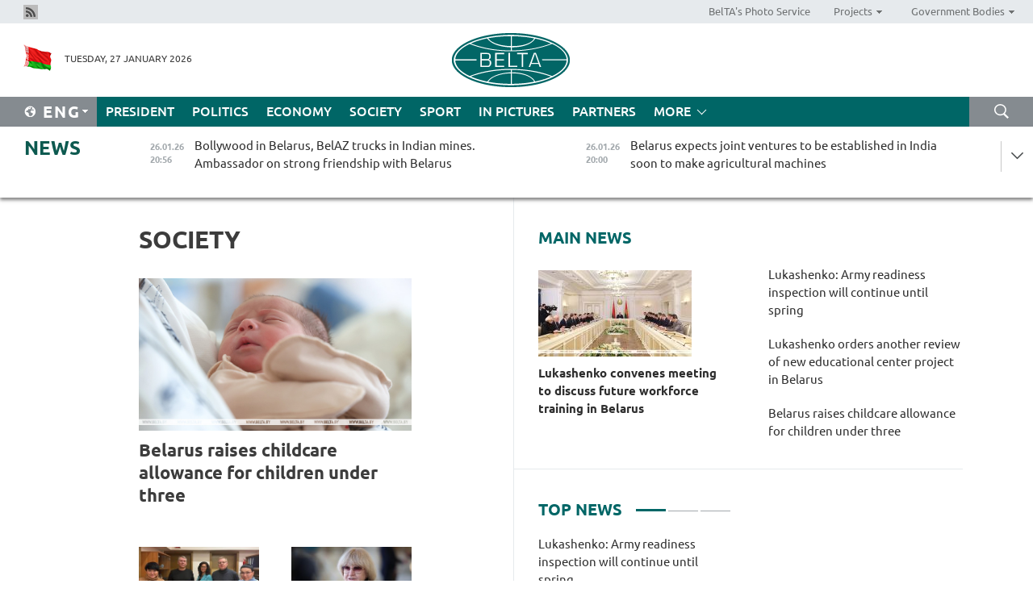

--- FILE ---
content_type: text/html; charset=UTF-8
request_url: https://eng.belta.by/society/page/21/?day=17&month=10&year=22
body_size: 11928
content:
    
    	<!DOCTYPE HTML>
	<html lang="en-EN" >
	<head  prefix="article: https://ogp.me/ns/article#">
		<title>Society Page 21</title>
		<meta http-equiv="Content-Type" content="text/html; charset=utf-8">
                <meta name="viewport" content="width=device-width">
		<link rel="stylesheet" href="/styles/general_styles.css" type="text/css">
                                <link rel="stylesheet" href="/styles/styles2.css?1769484829" type="text/css">
                                <link rel="stylesheet" href="/styles/styles.css?1769484829" type="text/css">
                <link rel="stylesheet" href="/styles/tr_styles.css" type="text/css">
                            <link rel="icon" href="/desimages/fav.png" type="image/png">
		<meta name="keywords" content="society news, news of social life, social life, retirement, university admission campaign, Belarusian universities, residential housing in Belarus, higher education, tourism and agricultural tourism in Belarus">
		<meta name="description" content="Society news. Tourism in Belarus. Page 21">
                
                 <link rel = "canonical" href="https://eng.belta.by/society/page/21/">
                 
	    		                        <!-- Yandex.Metrika informer -->
<a href="https://metrika.yandex.by/stat/?id=15029098&amp;from=informer"
target="_blank" rel="nofollow"><img src="https://informer.yandex.ru/informer/15029098/1_1_FFFFFFFF_EFEFEFFF_0_pageviews"
style="width:80px; height:15px; border:0; display:none" alt="Яндекс.Метрика" title="Яндекс.Метрика: данные за сегодня (просмотры)" class="ym-advanced-informer" data-cid="15029098" data-lang="ru" /></a>
<!-- /Yandex.Metrika informer -->

<!-- Yandex.Metrika counter -->
<script type="text/javascript" >
   (function(m,e,t,r,i,k,a){m[i]=m[i]||function(){(m[i].a=m[i].a||[]).push(arguments)};
   m[i].l=1*new Date();
   for (var j = 0; j < document.scripts.length; j++) {if (document.scripts[j].src === r) { return; }}
   k=e.createElement(t),a=e.getElementsByTagName(t)[0],k.async=1,k.src=r,a.parentNode.insertBefore(k,a)})
   (window, document, "script", "https://mc.yandex.ru/metrika/tag.js", "ym");

   ym(15029098, "init", {
        clickmap:true,
        trackLinks:true,
        accurateTrackBounce:true,
        webvisor:true
   });
</script>
<noscript><div><img src="https://mc.yandex.ru/watch/15029098" style="position:absolute; left:-9999px;" alt="" /></div></noscript>
<!-- /Yandex.Metrika counter -->

            
                        <meta name="google-site-verification" content="Dd8uWU7VCf77OeeHXR5DHMQmZ-7j6FLk_JRDg71UqnQ" />

            
        

                                                                	</head>
	
	<body>

                
        <a id="top"></a>

    <div class="all   ">
        <div class="ban_main_top">
            
        </div>
        <div class="top_line">
	                <div class="social_icons">
                                          <a href="/rss" title="Rss"  target ="_self" onmouseover="this.children[0].src='https://eng.belta.by/images/storage/banners/000015_e75332d9759a535dbd02582b38240ace_work.jpg'" onmouseout="this.children[0].src='https://eng.belta.by/images/storage/banners/000015_06c67faab12793f011de90a38aef8cf1_work.jpg'">
                    <img src="https://eng.belta.by/images/storage/banners/000015_06c67faab12793f011de90a38aef8cf1_work.jpg" alt="Rss" title="Rss" />
                </a>
                        </div>
    
	        <script>
        var scroll_items = Array();
    </script>
<div class="projects_menu">
	
                    <div class="projects_menu_item " id="pr_el_97"><a target="_blank"  href="https://photobelta.by/"  title="BelTA&#039;s Photo Service" >
            <span>BelTA&#039;s Photo Service</span>    </a>
            </div>
	
                    <div class="projects_menu_item projects_menu_drop" id="pr_el_98"><a   href="https://eng.belta.by/"  title="Projects" >
            <span>Projects</span>    </a>
                    <script>
                var scroll_pr_m = "pr_m_98";
                scroll_items[scroll_items.length] = "pr_m_98";
            </script>
          <div class="projects_menu_s" id="pr_m_98">  
           	
                <div class="pr_menu_s_item">
                                                                                                                        <a target="_blank"   href="https://atom.belta.by/en" title="NUCLEAR POWER IN BELARUS AND WORLDWIDE" >NUCLEAR POWER IN BELARUS AND WORLDWIDE</a>
                        
                                    </div>
                       </div> 
            </div>
	
                    <div class="projects_menu_item projects_menu_drop" id="pr_el_105"><a   href="https://eng.belta.by/"  title="Government Bodies" >
            <span>Government Bodies</span>    </a>
                    <script>
                var scroll_pr_m = "pr_m_105";
                scroll_items[scroll_items.length] = "pr_m_105";
            </script>
          <div class="projects_menu_s" id="pr_m_105">  
           	
                <div class="pr_menu_s_item">
                                                                                                                        <a target="_blank"   href="http://president.gov.by/en/" title="President of the Republic of Belarus" >President of the Republic of Belarus</a>
                        
                                    </div>
            	
                <div class="pr_menu_s_item">
                                                                                                                        <a target="_blank"   href="http://www.government.by/en/" title="The Council of Ministers of the Republic of Belarus" >The Council of Ministers of the Republic of Belarus</a>
                        
                                    </div>
            	
                <div class="pr_menu_s_item">
                                                                                                                        <a target="_blank"   href="http://www.sovrep.gov.by/en/" title="The Council of the Republic of the National Assembly of the Republic of Belarus" >The Council of the Republic of the National Assembly of the Republic of Belarus</a>
                        
                                    </div>
            	
                <div class="pr_menu_s_item">
                                                                                                                        <a target="_blank"   href="http://house.gov.by/index.php/,,,,,1,0,0.html" title="The House of Representatives of the National Assembly of the Republic of Belarus" >The House of Representatives of the National Assembly of the Republic of Belarus</a>
                        
                                    </div>
            	
                <div class="pr_menu_s_item">
                                                                                                                        <a target="_blank"   href="http://www.kc.gov.by/en/main.aspx" title="The Constitutional Court of the Republic of Belarus" >The Constitutional Court of the Republic of Belarus</a>
                        
                                    </div>
            	
                <div class="pr_menu_s_item">
                                                                                                                        <a target="_blank"   href="http://www.supcourt.by/" title="The Supreme Court of the Republic of Belarus" >The Supreme Court of the Republic of Belarus</a>
                        
                                    </div>
            	
                <div class="pr_menu_s_item">
                                                                                                                        <a target="_blank"   href="http://www.kgk.gov.by/en" title="The State Control Committee of the Republic of Belarus" >The State Control Committee of the Republic of Belarus</a>
                        
                                    </div>
            	
                <div class="pr_menu_s_item">
                                                                                                                        <a target="_blank"   href="http://www.prokuratura.gov.by/en/" title="The Prosecutor General’s Office of the Republic of Belarus" >The Prosecutor General’s Office of the Republic of Belarus</a>
                        
                                    </div>
            	
                <div class="pr_menu_s_item">
                                                                                                                        <a target="_blank"   href="http://www.nbrb.by/engl/" title="The National Bank of the Republic of Belarus" >The National Bank of the Republic of Belarus</a>
                        
                                    </div>
            	
                <div class="pr_menu_s_item">
                                                                                                                        <a target="_blank"   href="http://www.mas.by/ru" title="Ministry of Architecture and Construction" >Ministry of Architecture and Construction</a>
                        
                                    </div>
            	
                <div class="pr_menu_s_item">
                                                                                                                        <a target="_blank"   href="http://mvd.gov.by/en/main.aspx" title="Ministry of the Interior" >Ministry of the Interior</a>
                        
                                    </div>
            	
                <div class="pr_menu_s_item">
                                                                                                                        <a target="_blank"   href="http://minzdrav.gov.by/" title="Ministry of Public Health" >Ministry of Public Health</a>
                        
                                    </div>
            	
                <div class="pr_menu_s_item">
                                                                                                                        <a target="_blank"   href="http://www.mjkx.gov.by/" title="Ministry of Housing and Utilities Services" >Ministry of Housing and Utilities Services</a>
                        
                                    </div>
            	
                <div class="pr_menu_s_item">
                                                                                                                        <a target="_blank"   href="http://mfa.gov.by/en/" title="Ministry of Foreign Affairs" >Ministry of Foreign Affairs</a>
                        
                                    </div>
            	
                <div class="pr_menu_s_item">
                                                                                                                        <a target="_blank"   href="http://www.mininform.gov.by/ru/" title="Ministry of Information" >Ministry of Information</a>
                        
                                    </div>
            	
                <div class="pr_menu_s_item">
                                                                                                                        <a target="_blank"   href="http://www.nalog.gov.by/ru/" title="Ministry for Taxes and Levies" >Ministry for Taxes and Levies</a>
                        
                                    </div>
            	
                <div class="pr_menu_s_item">
                                                                                                                        <a target="_blank"   href="http://www.kultura.by/" title="Ministry of Culture" >Ministry of Culture</a>
                        
                                    </div>
            	
                <div class="pr_menu_s_item">
                                                                                                                        <a target="_blank"   href="http://www.mlh.gov.by/en/forestry/resources.html" title="Ministry of Forestry" >Ministry of Forestry</a>
                        
                                    </div>
            	
                <div class="pr_menu_s_item">
                                                                                                                        <a target="_blank"   href="http://www.mil.by/en/" title="Ministry of Defense" >Ministry of Defense</a>
                        
                                    </div>
            	
                <div class="pr_menu_s_item">
                                                                                                                        <a target="_blank"   href="http://edu.gov.by/" title="Ministry of Education" >Ministry of Education</a>
                        
                                    </div>
            	
                <div class="pr_menu_s_item">
                                                                                                                        <a target="_blank"   href="http://minpriroda.gov.by/en/" title="Ministry of Natural Resources and Environmental Protection" >Ministry of Natural Resources and Environmental Protection</a>
                        
                                    </div>
            	
                <div class="pr_menu_s_item">
                                                                                                                        <a target="_blank"   href="http://www.minprom.gov.by/eng/welcome" title="Ministry of Industry" >Ministry of Industry</a>
                        
                                    </div>
            	
                <div class="pr_menu_s_item">
                                                                                                                        <a target="_blank"   href="http://www.mpt.gov.by/en/" title="Ministry of Communications and Informatization" >Ministry of Communications and Informatization</a>
                        
                                    </div>
            	
                <div class="pr_menu_s_item">
                                                                                                                        <a target="_blank"   href="https://www.mshp.gov.by/" title="Ministry of Agriculture and Food" >Ministry of Agriculture and Food</a>
                        
                                    </div>
            	
                <div class="pr_menu_s_item">
                                                                                                                        <a target="_blank"   href="http://mst.gov.by/en" title="Ministry of Sport and Tourism" >Ministry of Sport and Tourism</a>
                        
                                    </div>
            	
                <div class="pr_menu_s_item">
                                                                                                                        <a target="_blank"   href="http://www.mintorg.gov.by/index.php?lang=en" title="Ministry of Trade" >Ministry of Trade</a>
                        
                                    </div>
            	
                <div class="pr_menu_s_item">
                                                                                                                        <a target="_blank"   href="http://www.mintrans.gov.by/eng/index" title="Ministry of Transport and Communications" >Ministry of Transport and Communications</a>
                        
                                    </div>
            	
                <div class="pr_menu_s_item">
                                                                                                                        <a target="_blank"   href="http://www.mintrud.gov.by/en" title="Ministry of Labour and Social Protection" >Ministry of Labour and Social Protection</a>
                        
                                    </div>
            	
                <div class="pr_menu_s_item">
                                                                                                                        <a target="_blank"   href="http://mchs.gov.by/" title="Ministry for Emergency Situations" >Ministry for Emergency Situations</a>
                        
                                    </div>
            	
                <div class="pr_menu_s_item">
                                                                                                                        <a target="_blank"   href="http://www.minfin.gov.by/" title="Ministry of Finance" >Ministry of Finance</a>
                        
                                    </div>
            	
                <div class="pr_menu_s_item">
                                                                                                                        <a target="_blank"   href="http://www.economy.gov.by/en" title="Ministry of Economy" >Ministry of Economy</a>
                        
                                    </div>
            	
                <div class="pr_menu_s_item">
                                                                                                                        <a target="_blank"   href="http://www.minenergo.gov.by/en" title="Ministry of Energy" >Ministry of Energy</a>
                        
                                    </div>
            	
                <div class="pr_menu_s_item">
                                                                                                                        <a target="_blank"   href="http://minjust.gov.by/en/" title="Ministry of Justice" >Ministry of Justice</a>
                        
                                    </div>
            	
                <div class="pr_menu_s_item">
                                                                                                                        <a target="_blank"   href="http://www.gki.gov.by/" title="State Committee for the Management of State Property" >State Committee for the Management of State Property</a>
                        
                                    </div>
            	
                <div class="pr_menu_s_item">
                                                                                                                        <a target="_blank"   href="http://www.gknt.gov.by/opencms/opencms/en/index.html" title="State Committee for Science and Technologies" >State Committee for Science and Technologies</a>
                        
                                    </div>
            	
                <div class="pr_menu_s_item">
                                                                                                                        <a target="_blank"   href="http://gosstandart.gov.by/en-US/" title="State Committee for Standardization" >State Committee for Standardization</a>
                        
                                    </div>
            	
                <div class="pr_menu_s_item">
                                                                                                                        <a target="_blank"   href="http://gpk.gov.by/" title="State Border Committee" >State Border Committee</a>
                        
                                    </div>
            	
                <div class="pr_menu_s_item">
                                                                                                                        <a target="_blank"   href="http://www.gtk.gov.by/en" title="State Customs Committee" >State Customs Committee</a>
                        
                                    </div>
            	
                <div class="pr_menu_s_item">
                                                                                                                        <a target="_blank"   href="http://www.belstat.gov.by/en/" title="National Statistics Committee" >National Statistics Committee</a>
                        
                                    </div>
            	
                <div class="pr_menu_s_item">
                                                                                                                        <a target="_blank"   href="http://sk.gov.by/en/" title="Investigative Committee of the Republic of Belarus" >Investigative Committee of the Republic of Belarus</a>
                        
                                    </div>
            	
                <div class="pr_menu_s_item">
                                                                                                                        <a target="_blank"   href="http://brest-region.gov.by/index.php/en/" title="Brest Oblast Executive Committee" >Brest Oblast Executive Committee</a>
                        
                                    </div>
            	
                <div class="pr_menu_s_item">
                                                                                                                        <a target="_blank"   href="http://www.vitebsk-region.gov.by/en" title="Vitebsk Oblast Executive Committee" >Vitebsk Oblast Executive Committee</a>
                        
                                    </div>
            	
                <div class="pr_menu_s_item">
                                                                                                                        <a target="_blank"   href="http://gomel-region.gov.by/en/" title="Gomel Oblast Executive Committee" >Gomel Oblast Executive Committee</a>
                        
                                    </div>
            	
                <div class="pr_menu_s_item">
                                                                                                                        <a target="_blank"   href="http://www.region.grodno.by/en" title="Grodno Oblast Executive Committee" >Grodno Oblast Executive Committee</a>
                        
                                    </div>
            	
                <div class="pr_menu_s_item">
                                                                                                                        <a target="_blank"   href="http://www.minsk-region.gov.by/en/" title="Minsk Oblast Executive Committee" >Minsk Oblast Executive Committee</a>
                        
                                    </div>
            	
                <div class="pr_menu_s_item">
                                                                                                                        <a target="_blank"   href="http://mogilev-region.gov.by/en" title="Mogilev Oblast Executive Committee" >Mogilev Oblast Executive Committee</a>
                        
                                    </div>
            	
                <div class="pr_menu_s_item">
                                                                                                                        <a target="_blank"   href="http://minsk.gov.by/en/" title="Minsk City Executive Committee" >Minsk City Executive Committee</a>
                        
                                    </div>
                       </div> 
            </div>
</div>

     
        </div>
        <div class="header">
            <div class="header_date">
                                            <a class="header_flag" href="https://eng.belta.by" title="Flag"  target ="_self">
                <img 
                    src="https://eng.belta.by/images/storage/banners/000205_a31067f5f47a6d3dd1198811096c7f92_work.jpg" 
                    alt="Flag" 
                    title="Flag" 
                                    />
            </a>
            
                Tuesday, 27 January 2026
            </div>
	            	        <div class="logo">
            
                                                                    <a href="/" title="Belarusian Telegraph Agency"  target ="_self">
                            <span class="logo_img"><img src="https://eng.belta.by/images/storage/banners/000016_c6fefed385e51552b15905774bf48fbf_work.jpg" alt="Belarusian Telegraph Agency" title="Belarusian Telegraph Agency" /></span>
                                                    </a>
                                                        </div>
    
            <div class="weather_currency">
                <div class="weather_currency_inner">
                
	 	
                </div>
	    
            </div>
        </div>
    <div class="menu_line" >

	    <div class="main_langs" id="main_langs">
            <div class="main_langs_inner" id="main_langs_inner">
	
                                                    	
                                    <div class="main_lang_item" ><a target="_blank"   href="https://belta.by" title="Рус" >Рус</a></div>
        	
                                    <div class="main_lang_item" ><a target="_blank"   href="https://blr.belta.by" title="Бел" >Бел</a></div>
        	
                                    <div class="main_lang_item" ><a target="_blank"   href="https://pol.belta.by/" title="Pl" >Pl</a></div>
        	
                                    <div class="main_lang_item" ><a target="_blank"   href="https://deu.belta.by/" title="Deu" >Deu</a></div>
        	
                                    <div class="main_lang_item" ><a target="_blank"   href="https://esp.belta.by/" title="Esp" >Esp</a></div>
        	
                                    <div class="main_lang_item" ><a target="_blank"   href="https://chn.belta.by/" title="中文" >中文</a></div>
        </div>
<div class="main_lang_item main_lang_selected" ><a   href="https://eng.belta.by/" title="Eng">Eng</a></div>
</div>
		

	       <div class="h_menu_fp" id="h_menu_fp" >
    <div class="h_menu_title" id="h_menu_title">
                Menu
    </div>
            <div class="h_menu_s" id="h_menu_s"></div>
        <div class="menu_more">
            <div class="menu_more_title" id="h_menu_more" >More </div>
                    <div id="h_menu" class="h_menu">
                <div class="content_all_margin">
	                        <div class="menu_els" id="h_menu_line_1">
                                                            <div class="menu_item " id="h_menu_item_1_1">
                            <a   href="https://eng.belta.by/president/" title="President">President</a>
                        </div>
                                                                                <div class="menu_item " id="h_menu_item_1_2">
                            <a   href="https://eng.belta.by/politics/" title="Politics">Politics</a>
                        </div>
                                                                                <div class="menu_item " id="h_menu_item_1_3">
                            <a   href="https://eng.belta.by/economics/" title="Economy">Economy</a>
                        </div>
                                                                                <div class="menu_item menu_item_selected" id="h_menu_item_1_4">
                            <a   href="https://eng.belta.by/society/" title="Society">Society</a>
                        </div>
                                                                                <div class="menu_item " id="h_menu_item_1_5">
                            <a   href="https://eng.belta.by/sport/" title="Sport">Sport</a>
                        </div>
                                                                                <div class="menu_item " id="h_menu_item_1_6">
                            <a   href="https://eng.belta.by/fotoreportage/" title="In Pictures">In Pictures</a>
                        </div>
                                                                                <div class="menu_item " id="h_menu_item_1_7">
                            <a   href="https://eng.belta.by/partner_news/" title="Partners">Partners</a>
                        </div>
                                                </div>
                                            <div class="menu_els" id="h_menu_line_2">
                                                            <div class="menu_item " id="h_menu_item_2_1">
                            <a   href="https://eng.belta.by/photonews/" title="Daily Snapshot">Daily Snapshot</a>
                        </div>
                                                                                <div class="menu_item " id="h_menu_item_2_2">
                            <a   href="https://eng.belta.by/video/" title="Video">Video</a>
                        </div>
                                                </div>
                                            <div class="menu_els" id="h_menu_line_3">
                                                            <div class="menu_item " id="h_menu_item_3_1">
                            <a   href="https://eng.belta.by/about_company/" title="About BelTA">About BelTA</a>
                        </div>
                                                                                <div class="menu_item " id="h_menu_item_3_2">
                            <a   href="https://eng.belta.by/products/" title="Products and services">Products and services</a>
                        </div>
                                                                                <div class="menu_item " id="h_menu_item_3_3">
                            <a   href="https://eng.belta.by/subscription/" title="Subscription">Subscription</a>
                        </div>
                                                                                <div class="menu_item " id="h_menu_item_3_4">
                            <a   href="https://eng.belta.by/contacts/" title="Contact us">Contact us</a>
                        </div>
                                                </div>
                                            <div class="menu_els" id="h_menu_line_4">
                                                            <div class="menu_item " id="h_menu_item_4_1">
                            <a   href="https://eng.belta.by/opinions/" title="Experts">Experts</a>
                        </div>
                                                </div>
                            </div>
       
    </div>
                    </div>
           </div>            
	


	
    
    
	    <div class="search_btn" onclick="open_search('search')"></div>
<form action="/search/getResultsForPeriod/" id="search">
    <input type="text" name="query" value="" placeholder="Search website" class="search_edit"/>
    <input type="submit" value="Search" class="search_submit" />
    <div class="clear"></div>
        <div class="fp_search_where">
        <span id="fp_search_where">Search where:</span>
            <input type="radio" name="group" value="0" id="group_0"/><label for="group_0">Search everywhere</label>
                            </div>
       <div class="fp_search_where">
        <span id="fp_search_when">In period</span>
            <input type="radio" name="period" value="0" id="period_0"/><label for="period_0">Entire period</label>
            <input type="radio" name="period" value="1" id="period_1"/><label for="period_1">Entire day</label>
            <input type="radio" name="period" value="2" id="period_2"/><label for="period_2">Entire week</label>
            <input type="radio" name="period" value="3" id="period_3"/><label for="period_3">Entire month</label>
            <input type="radio" name="period" value="4" id="period_4"/><label for="period_4">Entire year</label>
                </div>
    <div class="search_close close_btn" onclick="close_search('search')"></div>
</form>
   

    </div>
    <div class="top_lenta_inner">
  <div class="top_lenta">
    <a href="/" title="Back to main" class="tl_logo"></a>
    <div class="tl_title">
                    <a href="https://eng.belta.by/all_news" title="News">News</a>
            </div>
                            <div class="tl_inner" id="tl_inner">
        
        <div class="tl_item">
	        	            	            	            	        	                            <div class="lenta_date_box">
                    <div class="lenta_date">
                   	               26.01.26
	                              <div class="line"></div>
                    </div>
                    </div>
	                                                                        	                	                                <a  href="https://eng.belta.by/politics/view/bollywood-in-belarus-belaz-trucks-in-indian-mines-ambassador-on-strong-friendship-with-belarus-176194-2026/"   title="Bollywood in Belarus, BelAZ trucks in Indian mines. Ambassador on strong friendship with Belarus">
                    <span class="tl_date">
                                                                                                    <span class="lenta_date_past">26.01.26</span>
                                                <span>20:56</span>
                    </span>
                    <span class="tl_news">Bollywood in Belarus, BelAZ trucks in Indian mines. Ambassador on strong friendship with Belarus</span>
                    <span class="tl_node">Politics</span>
                </a>
        </div>
        
        <div class="tl_item">
	        	            	        	                                                                        	                	                                <a  href="https://eng.belta.by/economics/view/belarus-expects-joint-ventures-to-be-established-in-india-soon-to-make-agricultural-machines-176193-2026/"   title="Belarus expects joint ventures to be established in India soon to make agricultural machines
">
                    <span class="tl_date">
                                                                                                    <span class="lenta_date_past">26.01.26</span>
                                                <span>20:00</span>
                    </span>
                    <span class="tl_news">Belarus expects joint ventures to be established in India soon to make agricultural machines
</span>
                    <span class="tl_node">Economy</span>
                </a>
        </div>
        
        <div class="tl_item">
	        	            	        	                                                                        	                	                                <a  href="https://eng.belta.by/society/view/belarus-ready-for-active-interaction-with-brics-presiding-country-india-in-all-key-areas-176192-2026/"   title="Belarus ready for active interaction with BRICS’ presiding country India in all key areas
">
                    <span class="tl_date">
                                                                                                    <span class="lenta_date_past">26.01.26</span>
                                                <span>19:30</span>
                    </span>
                    <span class="tl_news">Belarus ready for active interaction with BRICS’ presiding country India in all key areas
</span>
                    <span class="tl_node">Society</span>
                </a>
        </div>
        
        <div class="tl_item">
	        	            	        	                                                                        	                	                                <a  href="https://eng.belta.by/sport/view/belarus-to-face-armenia-in-second-pre-season-football-friendly-176173-2026/"   title="Belarus to face Armenia in second pre-season football friendly">
                    <span class="tl_date">
                                                                                                    <span class="lenta_date_past">26.01.26</span>
                                                <span>18:55</span>
                    </span>
                    <span class="tl_news">Belarus to face Armenia in second pre-season football friendly</span>
                    <span class="tl_node">Sport</span>
                </a>
        </div>
        
        <div class="tl_item">
	        	            	        	                                                                        	                	                                <a  href="https://eng.belta.by/politics/view/a-year-after-belarus-election-key-assessments-from-western-analysts-176188-2026/"   title="Ambition, leadership, continuity. How do Western analysts see Belarus?">
                    <span class="tl_date">
                                                                                                    <span class="lenta_date_past">26.01.26</span>
                                                <span>18:54</span>
                    </span>
                    <span class="tl_news">Ambition, leadership, continuity. How do Western analysts see Belarus?</span>
                    <span class="tl_node">Politics</span>
                </a>
        </div>
        
        <div class="tl_item">
	        	            	        	                                                                        	                	                                <a  href="https://eng.belta.by/society/view/minsk-declared-belarus-youth-capital-for-2026-176191-2026/"   title="Minsk declared Belarus’ youth capital for 2026">
                    <span class="tl_date">
                                                                                                    <span class="lenta_date_past">26.01.26</span>
                                                <span>18:33</span>
                    </span>
                    <span class="tl_news">Minsk declared Belarus’ youth capital for 2026</span>
                    <span class="tl_node">Society</span>
                </a>
        </div>
        
        <div class="tl_item">
	        	            	        	                                                                        	                	                                <a  href="https://eng.belta.by/society/view/ambassador-around-1000-indian-students-study-at-belarusian-universities-176190-2026/"   title="Ambassador: Around 1,000 Indian students study at Belarusian universities">
                    <span class="tl_date">
                                                                                                    <span class="lenta_date_past">26.01.26</span>
                                                <span>18:14</span>
                    </span>
                    <span class="tl_news">Ambassador: Around 1,000 Indian students study at Belarusian universities</span>
                    <span class="tl_node">Society</span>
                </a>
        </div>
        
        <div class="tl_item">
	        	            	        	                                                                        	                	                                <a  href="https://eng.belta.by/society/view/embassy-commends-belarus-media-representatives-in-moscow-176189-2026/"   title="Embassy commends Belarus’ media representatives in Moscow">
                    <span class="tl_date">
                                                                                                    <span class="lenta_date_past">26.01.26</span>
                                                <span>17:49</span>
                    </span>
                    <span class="tl_news">Embassy commends Belarus’ media representatives in Moscow</span>
                    <span class="tl_node">Society</span>
                </a>
        </div>
        
        <div class="tl_item">
	        	            	        	                                                                        	                	                                <a  href="https://eng.belta.by/economics/view/ambassador-india-could-become-regional-manufacturing-and-service-hub-for-belarus-machinery-176187-2026/"   title="Ambassador: India could become regional manufacturing and service hub for Belarus’ machinery">
                    <span class="tl_date">
                                                                                                    <span class="lenta_date_past">26.01.26</span>
                                                <span>17:21</span>
                    </span>
                    <span class="tl_news">Ambassador: India could become regional manufacturing and service hub for Belarus’ machinery</span>
                    <span class="tl_node">Economy</span>
                </a>
        </div>
        
        <div class="tl_item">
	        	            	        	                                                                        	                	                                <a  href="https://eng.belta.by/sport/view/belarus-to-face-spain-at-uefa-futsal-euro-176161-2026/"   title="Belarus to face Spain at UEFA Futsal Euro">
                    <span class="tl_date">
                                                                                                    <span class="lenta_date_past">26.01.26</span>
                                                <span>16:56</span>
                    </span>
                    <span class="tl_news">Belarus to face Spain at UEFA Futsal Euro</span>
                    <span class="tl_node">Sport</span>
                </a>
        </div>
        
        <div class="tl_item">
	        	            	        	                                                                        	                	                                <a  href="https://eng.belta.by/society/view/combat-readiness-of-mechanized-brigade-checked-by-state-secretariat-of-belarus-security-council-176185-2026/"   title="Combat readiness of mechanized brigade checked by State Secretariat of Belarus’ Security Council">
                    <span class="tl_date">
                                                                                                    <span class="lenta_date_past">26.01.26</span>
                                                <span>16:46</span>
                    </span>
                    <span class="tl_news">Combat readiness of mechanized brigade checked by State Secretariat of Belarus’ Security Council</span>
                    <span class="tl_node">Society</span>
                </a>
        </div>
        
        <div class="tl_item">
	        	            	        	                                                                        	                	                                <a  href="https://eng.belta.by/politics/view/ambassador-hails-belarusian-indian-cooperation-in-brics-eaeu-sco-176186-2026/"   title="Ambassador hails Belarusian-Indian cooperation in BRICS, EAEU, SCO">
                    <span class="tl_date">
                                                                                                    <span class="lenta_date_past">26.01.26</span>
                                                <span>16:45</span>
                    </span>
                    <span class="tl_news">Ambassador hails Belarusian-Indian cooperation in BRICS, EAEU, SCO</span>
                    <span class="tl_node">Politics</span>
                </a>
        </div>
        
        <div class="tl_item">
	        	            	        	                                                                        	                	                                <a  href="https://eng.belta.by/society/view/gathering-all-talents-in-one-place-bsu-professor-welcome-idea-of-setting-up-educational-center-176182-2026/"   title="
 Gathering all talents in one place: BSU Professor welcome idea of setting up educational center
 ">
                    <span class="tl_date">
                                                                                                    <span class="lenta_date_past">26.01.26</span>
                                                <span>16:37</span>
                    </span>
                    <span class="tl_news">
 Gathering all talents in one place: BSU Professor welcome idea of setting up educational center
 </span>
                    <span class="tl_node">Society</span>
                </a>
        </div>
        
        <div class="tl_item">
	        	            	        	                                                                        	                	                                <a  href="https://eng.belta.by/politics/view/ambassador-india-eager-to-explore-new-areas-of-cooperation-with-belarus-176184-2026/"   title="Ambassador: India eager to explore new areas of cooperation with Belarus">
                    <span class="tl_date">
                                                                                                    <span class="lenta_date_past">26.01.26</span>
                                                <span>16:30</span>
                    </span>
                    <span class="tl_news">Ambassador: India eager to explore new areas of cooperation with Belarus</span>
                    <span class="tl_node">Politics</span>
                </a>
        </div>
        
        <div class="tl_item">
	        	            	        	                                                                        	                	                                <a  href="https://eng.belta.by/economics/view/belarus-showcases-original-products-in-two-thematic-pavilions-at-gulfood-2026-176183-2026/"   title="Belarus showcases original products in two thematic pavilions at Gulfood 2026
  ">
                    <span class="tl_date">
                                                                                                    <span class="lenta_date_past">26.01.26</span>
                                                <span>16:16</span>
                    </span>
                    <span class="tl_news">Belarus showcases original products in two thematic pavilions at Gulfood 2026
  </span>
                    <span class="tl_node">Economy</span>
                </a>
        </div>
        
        <div class="tl_item">
	        	            	        	                                                                        	                	                                <a  href="https://eng.belta.by/society/view/belarus-venezuela-mull-over-initiatives-in-science-176181-2026/"   title="Belarus, Venezuela mull over initiatives in science  ">
                    <span class="tl_date">
                                                                                                    <span class="lenta_date_past">26.01.26</span>
                                                <span>15:53</span>
                    </span>
                    <span class="tl_news">Belarus, Venezuela mull over initiatives in science  </span>
                    <span class="tl_node">Society</span>
                </a>
        </div>
        
        <div class="tl_item">
	        	            	        	                                                                        	                	                                <a  href="https://eng.belta.by/politics/view/mongolian-president-presents-friendship-medal-to-belarusian-ambassador-176180-2026/"   title="Mongolian president presents Friendship Medal to Belarusian ambassador">
                    <span class="tl_date">
                                                                                                    <span class="lenta_date_past">26.01.26</span>
                                                <span>15:34</span>
                    </span>
                    <span class="tl_news">Mongolian president presents Friendship Medal to Belarusian ambassador</span>
                    <span class="tl_node">Politics</span>
                </a>
        </div>
        
        <div class="tl_item">
	        	            	        	                                                                        	                	                                <a  href="https://eng.belta.by/society/view/belarus-hosts-around-8000-visa-waiver-travelers-since-1-jan-2026-176169-2026/"   title="Belarus hosts around 8,000 visa-waiver travelers since 1 Jan 2026">
                    <span class="tl_date">
                                                                                                    <span class="lenta_date_past">26.01.26</span>
                                                <span>15:19</span>
                    </span>
                    <span class="tl_news">Belarus hosts around 8,000 visa-waiver travelers since 1 Jan 2026</span>
                    <span class="tl_node">Society</span>
                </a>
        </div>
        
        <div class="tl_item">
	        	            	        	                                                                        	                	                                <a  href="https://eng.belta.by/society/view/bsu-rector-stresses-need-for-maximum-efficiency-from-new-educational-center-176177-2026/"   title="BSU rector stresses need for maximum efficiency from new educational center">
                    <span class="tl_date">
                                                                                                    <span class="lenta_date_past">26.01.26</span>
                                                <span>14:52</span>
                    </span>
                    <span class="tl_news">BSU rector stresses need for maximum efficiency from new educational center</span>
                    <span class="tl_node">Society</span>
                </a>
        </div>
        
        <div class="tl_item">
	        	            	        	                                                                        	                	                                <a  href="https://eng.belta.by/society/view/cis-experts-discuss-humanitarian-cooperation-176175-2026/"   title="CIS experts discuss humanitarian cooperation">
                    <span class="tl_date">
                                                                                                    <span class="lenta_date_past">26.01.26</span>
                                                <span>14:21</span>
                    </span>
                    <span class="tl_news">CIS experts discuss humanitarian cooperation</span>
                    <span class="tl_node">Society</span>
                </a>
        </div>
        
        <div class="tl_item">
	        	            	        	                                                                        	                	                                <a  href="https://eng.belta.by/president/view/lukashenko-orders-another-review-of-new-educational-center-project-in-belarus-176176-2026/"   title="Lukashenko orders another review of new educational center project in Belarus">
                    <span class="tl_date">
                                                                                                    <span class="lenta_date_past">26.01.26</span>
                                                <span>14:00</span>
                    </span>
                    <span class="tl_news">Lukashenko orders another review of new educational center project in Belarus</span>
                    <span class="tl_node">President</span>
                </a>
        </div>
        
        <div class="tl_item">
	        	            	        	                                                                        	                	                                <a  href="https://eng.belta.by/politics/view/russia-approves-seliverstov-as-belarus-new-ambassador-176174-2026/"   title="Russia approves Seliverstov as Belarus’ new ambassador">
                    <span class="tl_date">
                                                                                                    <span class="lenta_date_past">26.01.26</span>
                                                <span>13:38</span>
                    </span>
                    <span class="tl_news">Russia approves Seliverstov as Belarus’ new ambassador</span>
                    <span class="tl_node">Politics</span>
                </a>
        </div>
        
        <div class="tl_item">
	        	            	        	                                                                        	                	                                <a  href="https://eng.belta.by/society/view/belarus-raises-childcare-allowance-for-children-under-three-176171-2026/"   title="Belarus raises childcare allowance for children under three">
                    <span class="tl_date">
                                                                                                    <span class="lenta_date_past">26.01.26</span>
                                                <span>13:33</span>
                    </span>
                    <span class="tl_news">Belarus raises childcare allowance for children under three</span>
                    <span class="tl_node">Society</span>
                </a>
        </div>
        
        <div class="tl_item">
	        	            	        	                                                                        	                	                                <a  href="https://eng.belta.by/sport/view/sabalenka-moves-to-2026-australian-open-quarterfinal-176172-2026/"   title="Sabalenka moves to 2026 Australian Open quarterfinal">
                    <span class="tl_date">
                                                                                                    <span class="lenta_date_past">26.01.26</span>
                                                <span>13:18</span>
                    </span>
                    <span class="tl_news">Sabalenka moves to 2026 Australian Open quarterfinal</span>
                    <span class="tl_node">Sport</span>
                </a>
        </div>
        
        <div class="tl_item">
	        	            	        	                                                                        	                	                                <a  href="https://eng.belta.by/society/view/belarus-defense-ministry-begins-combat-readiness-inspection-176170-2026/"   title="Belarus’ Defense Ministry begins combat readiness inspection ">
                    <span class="tl_date">
                                                                                                    <span class="lenta_date_past">26.01.26</span>
                                                <span>12:58</span>
                    </span>
                    <span class="tl_news">Belarus’ Defense Ministry begins combat readiness inspection </span>
                    <span class="tl_node">Society</span>
                </a>
        </div>
        
        <div class="tl_item">
	        	            	        	                                                                        	                	                                <a  href="https://eng.belta.by/partner_news/view/chinese-scientists-achieve-breakthrough-in-precise-protein-degradation-176157-2026/"   title="Chinese scientists achieve breakthrough in precise protein degradation  ">
                    <span class="tl_date">
                                                                                                    <span class="lenta_date_past">26.01.26</span>
                                                <span>12:50</span>
                    </span>
                    <span class="tl_news">Chinese scientists achieve breakthrough in precise protein degradation  </span>
                    <span class="tl_node">Partners</span>
                </a>
        </div>
        
        <div class="tl_item">
	        	            	        	                                                                        	                	                                <a  href="https://eng.belta.by/economics/view/average-salary-in-belarus-at-br31127-in-december-2025-176164-2026/"   title="Average salary in Belarus at Br3,112.7 in December 2025">
                    <span class="tl_date">
                                                                                                    <span class="lenta_date_past">26.01.26</span>
                                                <span>12:31</span>
                    </span>
                    <span class="tl_news">Average salary in Belarus at Br3,112.7 in December 2025</span>
                    <span class="tl_node">Economy</span>
                </a>
        </div>
        
        <div class="tl_item">
	        	            	        	                                                                        	                	                                <a  href="https://eng.belta.by/president/view/lukashenko-identifies-core-questions-for-proposed-intellectual-spec-ops-program-176168-2026/"   title="Lukashenko identifies core questions for proposed intellectual ‘spec ops’ program">
                    <span class="tl_date">
                                                                                                    <span class="lenta_date_past">26.01.26</span>
                                                <span>12:15</span>
                    </span>
                    <span class="tl_news">Lukashenko identifies core questions for proposed intellectual ‘spec ops’ program</span>
                    <span class="tl_node">President</span>
                </a>
        </div>
        
        <div class="tl_item">
	        	            	        	                                                                        	                	                                <a  href="https://eng.belta.by/president/view/lukashenko-army-readiness-inspection-will-continue-until-spring-176167-2026/"   title="Lukashenko: Army readiness inspection will continue until spring ">
                    <span class="tl_date">
                                                                                                    <span class="lenta_date_past">26.01.26</span>
                                                <span>11:55</span>
                    </span>
                    <span class="tl_news">Lukashenko: Army readiness inspection will continue until spring </span>
                    <span class="tl_node">President</span>
                </a>
        </div>
        
        <div class="tl_item">
	        	            	        	                                                                        	                	                                <a  href="https://eng.belta.by/president/view/lukashenko-new-technologies-including-artificial-intelligence-require-careful-approach-176166-2026/"   title="Lukashenko: New technologies, including artificial intelligence, require careful approach ">
                    <span class="tl_date">
                                                                                                    <span class="lenta_date_past">26.01.26</span>
                                                <span>11:43</span>
                    </span>
                    <span class="tl_news">Lukashenko: New technologies, including artificial intelligence, require careful approach </span>
                    <span class="tl_node">President</span>
                </a>
        </div>
        <a class="all_news" href="https://eng.belta.by/all_news" title="All news">All news</a> 
    </div>
    <div class="tl_arrow" title="" id="tl_arrow"></div>
    <a class="all_news main_left_col" href="https://eng.belta.by/all_news" title="All news">All news</a> 
  </div>
    
</div>    <div class="main">
      <div class="content">  
          <div class="content_margin">       
        	    
						    <div class="content_margin">    
	<h1 class="upper">Society</h1>
	    <div class="main_in_rubric">
                                                                <a href="https://eng.belta.by/society/view/belarus-raises-childcare-allowance-for-children-under-three-176171-2026/"  title="Belarus raises childcare allowance for children under three" class="news_with_rubric_img">
                <img src="https://eng.belta.by/images/storage/news/with_archive/2026/000022_1769422073_176171_big.jpg" alt="" title=""/>
            </a>
                <a href="https://eng.belta.by/society/view/belarus-raises-childcare-allowance-for-children-under-three-176171-2026/"  title="Belarus raises childcare allowance for children under three" class="main_news1_title">
            Belarus raises childcare allowance for children under three
        </a>
            </div>

    <div >
	                                                                                                                        <div class="news_item_main">
                                            <a href="https://eng.belta.by/society/view/embassy-commends-belarus-media-representatives-in-moscow-176189-2026/"  title="Embassy commends Belarus’ media representatives in Moscow" class="news_with_rubric_img">
                           <img src="https://eng.belta.by/images/storage/news/with_archive/2026/000022_1769439389_176189_medium.jpg" alt="" title=""/>
                        </a>
                                        <a href="https://eng.belta.by/society/view/embassy-commends-belarus-media-representatives-in-moscow-176189-2026/"  title="Embassy commends Belarus’ media representatives in Moscow">
                            Embassy commends Belarus’ media representatives in Moscow
                    </a>
            </div>
	                                                                                                                        <div class="news_item_main">
                                            <a href="https://eng.belta.by/society/view/gathering-all-talents-in-one-place-bsu-professor-welcome-idea-of-setting-up-educational-center-176182-2026/"  title="
 Gathering all talents in one place: BSU Professor welcome idea of setting up educational center
 " class="news_with_rubric_img">
                           <img src="https://eng.belta.by/images/storage/news/with_archive/2026/000022_1769432175_176182_medium.jpg" alt="" title=""/>
                        </a>
                                        <a href="https://eng.belta.by/society/view/gathering-all-talents-in-one-place-bsu-professor-welcome-idea-of-setting-up-educational-center-176182-2026/"  title="
 Gathering all talents in one place: BSU Professor welcome idea of setting up educational center
 ">
                            
 Gathering all talents in one place: BSU Professor welcome idea of setting up educational center
 
                    </a>
            </div>
	    </div>
    </div>    
	<div class="content_margin" id="inner">    
	                  	           	     
                       
                                                                                          <div class="new_date">
                    <div class="day">10</div><div class="month_year"><span>.</span>01.26</div>
                </div>
                           <div class="news_item">
               <div class="date">14:21</div>
		<a href="/society/view/pattaya-welcomes-direct-flight-from-minsk-175648-2026/"  title="Pattaya welcomes direct flight from Minsk  " class="rubric_item_title">
			Pattaya welcomes direct flight from Minsk  
		</a>
    
        </div>
                  	           	     
                       
                                         <div class="news_item">
               <div class="date">13:28</div>
		<a href="/society/view/gomel-oblast-holds-community-work-day-to-remove-snow-175647-2026/"  title="Gomel Oblast holds community work day to remove snow  " class="rubric_item_title">
			Gomel Oblast holds community work day to remove snow  
		</a>
    
        </div>
                  	           	     
                       
                                         <div class="news_item">
               <div class="date">12:32</div>
		<a href="/society/view/more-than-1800-units-of-utility-equipment-deployed-in-belarus-to-cope-with-heavy-snowfall-175646-2026/"  title="More than 1,800 units of utility equipment deployed in Belarus to cope with heavy snowfall " class="rubric_item_title">
			More than 1,800 units of utility equipment deployed in Belarus to cope with heavy snowfall 
		</a>
    
        </div>
                  	           	     
                       
                                         <div class="news_item">
               <div class="date">11:11</div>
		<a href="/society/view/defense-ministry-military-personnel-equipment-deployed-to-assist-with-snowstorm-relief-efforts-175644-2026/"  title="Defense Ministry: Military personnel, equipment deployed to assist with snowstorm relief efforts" class="rubric_item_title">
			Defense Ministry: Military personnel, equipment deployed to assist with snowstorm relief efforts
		</a>
    
        </div>
                  	           	     
                       
                                         <div class="news_item">
               <div class="date">09:29</div>
		<a href="/society/view/belarusian-presidents-press-pool-joins-snow-removal-effort-in-minsk-175642-2026/"  title="Belarusian president’s press pool joins snow removal effort in Minsk" class="rubric_item_title">
			Belarusian president’s press pool joins snow removal effort in Minsk
		</a>
    
        </div>
                  	           	     
                       
                                                                                          <div class="new_date">
                    <div class="day">09</div><div class="month_year"><span>.</span>01.26</div>
                </div>
                           <div class="news_item">
               <div class="date">20:00</div>
		<a href="/society/view/historian-explains-why-russia-should-not-lower-its-guard-during-talks-on-ukraine-175636-2026/"  title="Historian explains why Russia should not lower its guard during talks on Ukraine" class="rubric_item_title">
			Historian explains why Russia should not lower its guard during talks on Ukraine
		</a>
    
        </div>
                  	           	     
                       
                                         <div class="news_item">
               <div class="date">19:33</div>
		<a href="/society/view/honoring-labor-veterans-kochanova-holds-heartfelt-meeting-in-novopolotsk-175639-2026/"  title="Honoring labor veterans: Kochanova holds heartfelt meeting in Novopolotsk" class="rubric_item_title">
			Honoring labor veterans: Kochanova holds heartfelt meeting in Novopolotsk
		</a>
    
        </div>
                  	           	     
                       
                                         <div class="news_item">
               <div class="date">19:14</div>
		<a href="/society/view/gorbachev-a-prophet-historian-recounts-soviet-leaders-statements-from-nearly-40-years-ago-175633-2026/"  title="Gorbachev a prophet? Historian recounts Soviet leader’s statements from nearly 40 years ago" class="rubric_item_title">
			Gorbachev a prophet? Historian recounts Soviet leader’s statements from nearly 40 years ago
		</a>
    
        </div>
                  	           	     
                       
                                         <div class="news_item">
               <div class="date">18:47</div>
		<a href="/society/view/belarus-approves-2026-2030-program-to-upgrade-housing-improve-living-conditions-175637-2026/"  title="Belarus approves 2026-2030 program to upgrade housing, improve living conditions" class="rubric_item_title">
			Belarus approves 2026-2030 program to upgrade housing, improve living conditions
		</a>
    
        </div>
                  	           	     
                       
                                         <div class="news_item">
               <div class="date">18:23</div>
		<a href="/society/view/snow-as-a-gift-belarusians-embrace-winter-despite-challenges-175632-2026/"  title="Snow as a gift: Belarusians embrace winter despite challenges" class="rubric_item_title">
			Snow as a gift: Belarusians embrace winter despite challenges
		</a>
    
        </div>
 
        
				        	<div class="pages pages_shift" id="pages">
               <div class="pages_inner">
				                    <a href="/society/page/20/?day=09&month=01&year=26" title="Previous" class="p_prev" >Previous</a>
				                    <a href="/society/page/11/?day=09&month=01&year=26" title="" class="p_prev_block" >[11..21]</a>
				                    <a href="/society/page/21/?day=09&month=01&year=26" title="21" class="page_item page_item_selected" >21</a>
		                    <a href="/society/page/22/?day=09&month=01&year=26" title="22" class="page_item " >22</a>
		                    <a href="/society/page/23/?day=09&month=01&year=26" title="23" class="page_item " >23</a>
		                    <a href="/society/page/24/?day=09&month=01&year=26" title="24" class="page_item " >24</a>
		                    <a href="/society/page/25/?day=09&month=01&year=26" title="25" class="page_item " >25</a>
		                    <a href="/society/page/26/?day=09&month=01&year=26" title="26" class="page_item " >26</a>
		                    <a href="/society/page/27/?day=09&month=01&year=26" title="27" class="page_item " >27</a>
		                    <a href="/society/page/28/?day=09&month=01&year=26" title="28" class="page_item " >28</a>
		                    <a href="/society/page/29/?day=09&month=01&year=26" title="29" class="page_item " >29</a>
		                    <a href="/society/page/30/?day=09&month=01&year=26" title="30" class="page_item " >30</a>
			
					<a href="/society/page/31/?day=09&month=01&year=26" title="" class="p_next_block" >[31..41]</a>
		                			<a href="/society/page/22/?day=09&month=01&year=26" title="Next" class="p_next" >Next</a>
		            </div>
    </div>        </div>

          </div>
      </div>
      		      		                <!--noindex-->
  <div class="main_news_inner">
	<div class="block_title">Main news</div>
    <div class="mni_col">    
            <div class="rc_item rc_item_main">                                                                	                	                                                    <a href="https://eng.belta.by/president/view/lukashenko-convenes-meeting-to-discuss-future-workforce-training-in-belarus-176160-2026/" title="Lukashenko convenes meeting to discuss future workforce training in Belarus" >
                        <img src="https://eng.belta.by/images/storage/news/with_archive/2026/000019_1769423433_176160_small.jpg" alt="" title=""/>
                    </a>
                               
                <a href="https://eng.belta.by/president/view/lukashenko-convenes-meeting-to-discuss-future-workforce-training-in-belarus-176160-2026/" title="Lukashenko convenes meeting to discuss future workforce training in Belarus" class="last_news_title_main" >Lukashenko convenes meeting to discuss future workforce training in Belarus
                     
                                    </a>
              </div>
        </div>
    
    


	    <div class="mni_col">
             <div class="rc_item">                                                                	                	                                               
                <a href="https://eng.belta.by/president/view/lukashenko-army-readiness-inspection-will-continue-until-spring-176167-2026/" title="Lukashenko: Army readiness inspection will continue until spring "  >Lukashenko: Army readiness inspection will continue until spring 
                     
                                    </a>
              </div>
             <div class="rc_item">                                                                	                	                                               
                <a href="https://eng.belta.by/president/view/lukashenko-orders-another-review-of-new-educational-center-project-in-belarus-176176-2026/" title="Lukashenko orders another review of new educational center project in Belarus"  >Lukashenko orders another review of new educational center project in Belarus
                     
                                    </a>
              </div>
             <div class="rc_item">                                                                	                	                                               
                <a href="https://eng.belta.by/society/view/belarus-raises-childcare-allowance-for-children-under-three-176171-2026/" title="Belarus raises childcare allowance for children under three"  >Belarus raises childcare allowance for children under three
                     
                                    </a>
              </div>
        </div>

  </div>
    <!--/noindex-->
    
  <div class="adv_col">
    <div class="ban_inner_right">
        
    </div>
  </div>

  <div class="right_col">
  	  	<!--noindex-->
        <div class="top_news">
                
    <div class="block_title">
        Top news        <div class="topNewsSlider_dots" id="topNewsSlider_dots"></div>
    </div>
    	    <div class="topNewsSlider">
		                            <div class="tn_item">
		                		                		                		                			                			                			                <a href="https://eng.belta.by/president/view/lukashenko-army-readiness-inspection-will-continue-until-spring-176167-2026/"    title="Lukashenko: Army readiness inspection will continue until spring ">
		                            Lukashenko: Army readiness inspection will continue until spring 
		                             
		                            		                        </a>
                        </div>
		                            <div class="tn_item">
		                		                		                		                			                			                			                <a href="https://eng.belta.by/president/view/lukashenko-urges-focus-on-education-science-economy-modernization-176163-2026/"    title="Lukashenko urges focus on education, science, economy modernization ">
		                            Lukashenko urges focus on education, science, economy modernization 
		                             
		                            		                        </a>
                        </div>
		                            <div class="tn_item">
		                		                		                		                			                			                			                <a href="https://eng.belta.by/president/view/lukashenko-new-technologies-including-artificial-intelligence-require-careful-approach-176166-2026/"    title="Lukashenko: New technologies, including artificial intelligence, require careful approach ">
		                            Lukashenko: New technologies, including artificial intelligence, require careful approach 
		                             
		                            		                        </a>
                        </div>
		                            <div class="tn_item">
		                		                		                		                			                			                			                <a href="https://eng.belta.by/society/view/belarus-defense-ministry-begins-combat-readiness-inspection-176170-2026/"    title="Belarus’ Defense Ministry begins combat readiness inspection ">
		                            Belarus’ Defense Ministry begins combat readiness inspection 
		                             
		                            		                        </a>
                        </div>
		                            <div class="tn_item">
		                		                		                		                			                			                			                <a href="https://eng.belta.by/society/view/combat-readiness-of-mechanized-brigade-checked-by-state-secretariat-of-belarus-security-council-176185-2026/"    title="Combat readiness of mechanized brigade checked by State Secretariat of Belarus’ Security Council">
		                            Combat readiness of mechanized brigade checked by State Secretariat of Belarus’ Security Council
		                             
		                            		                        </a>
                        </div>
		                            <div class="tn_item">
		                		                		                		                			                			                			                <a href="https://eng.belta.by/politics/view/a-year-after-belarus-election-key-assessments-from-western-analysts-176188-2026/"    title="Ambition, leadership, continuity. How do Western analysts see Belarus?">
		                            Ambition, leadership, continuity. How do Western analysts see Belarus?
		                             
		                            		                        </a>
                        </div>
		                            <div class="tn_item">
		                		                		                		                			                			                			                <a href="https://eng.belta.by/society/view/embassy-commends-belarus-media-representatives-in-moscow-176189-2026/"    title="Embassy commends Belarus’ media representatives in Moscow">
		                            Embassy commends Belarus’ media representatives in Moscow
		                             
		                            		                        </a>
                        </div>
		                            <div class="tn_item">
		                		                		                		                			                			                			                <a href="https://eng.belta.by/economics/view/belarus-showcases-original-products-in-two-thematic-pavilions-at-gulfood-2026-176183-2026/"    title="Belarus showcases original products in two thematic pavilions at Gulfood 2026
  ">
		                            Belarus showcases original products in two thematic pavilions at Gulfood 2026
  
		                             
		                            		                        </a>
                        </div>
		                            <div class="tn_item">
		                		                		                		                			                			                			                <a href="https://eng.belta.by/president/view/lukashenko-identifies-core-questions-for-proposed-intellectual-spec-ops-program-176168-2026/"    title="Lukashenko identifies core questions for proposed intellectual ‘spec ops’ program">
		                            Lukashenko identifies core questions for proposed intellectual ‘spec ops’ program
		                             
		                            		                        </a>
                        </div>
		                            <div class="tn_item">
		                		                		                		                			                			                			                <a href="https://eng.belta.by/president/view/lukashenko-congratulates-belarusian-team-on-winning-relay-race-during-biathlon-cup-stage-176144-2026/"    title="Lukashenko congratulates Belarusian biathletes on winning mixed relay race during biathlon cup stage">
		                            Lukashenko congratulates Belarusian biathletes on winning mixed relay race during biathlon cup stage
		                             
		                            		                        </a>
                        </div>
		                            <div class="tn_item">
		                		                		                		                			                			                			                <a href="https://eng.belta.by/society/view/personnel-fitness-in-focus-of-belarusian-armys-combat-readiness-inspection-176142-2026/"    title="Personnel fitness in focus of Belarusian army’s combat readiness inspection
">
		                            Personnel fitness in focus of Belarusian army’s combat readiness inspection

		                             
		                            		                        </a>
                        </div>
		                            <div class="tn_item">
		                		                		                		                			                			                			                <a href="https://eng.belta.by/society/view/belarusian-scientist-working-on-new-method-to-treat-diseases-176154-2026/"    title="Belarusian scientist working on new method to treat diseases">
		                            Belarusian scientist working on new method to treat diseases
		                             
		                            		                        </a>
                        </div>
		                            <div class="tn_item">
		                		                		                		                			                			                			                <a href="https://eng.belta.by/politics/view/full-confidentiality-and-cautious-optimism-is-the-new-format-of-the-talks-on-ukraine-justified-176141-2026/"    title="Full confidentiality and cautious optimism. Is the new format of the talks on Ukraine justified?
">
		                            Full confidentiality and cautious optimism. Is the new format of the talks on Ukraine justified?

		                             
		                            		                        </a>
                        </div>
		                            <div class="tn_item">
		                		                		                		                			                			                			                <a href="https://eng.belta.by/society/view/warmth-at-the-push-of-a-button-story-behind-belarus-new-presidential-inspired-heated-jackets-176162-2026/"    title="Warmth at the push of a button: Story behind Belarus’ new presidential-inspired heated jackets">
		                            Warmth at the push of a button: Story behind Belarus’ new presidential-inspired heated jackets
		                             
		                            		                        </a>
                        </div>
		                            <div class="tn_item">
		                		                		                		                			                			                			                <a href="https://eng.belta.by/economics/view/belarusian-delegation-visits-kazakhstan-to-promote-belarus-tractors-176132-2026/"    title="Belarusian delegation visits Kazakhstan to promote MTZ tractors">
		                            Belarusian delegation visits Kazakhstan to promote MTZ tractors
		                             
		                            		                        </a>
                        </div>
		                </div>
    </div>

    
    <!--/noindex-->
            
    
      	
  	
    
  </div>        <div class="clear"></div>
    </div>
    				        	        <div class="logo_f">
            
                    <div class="logo_line"></div>
            <div class="logo_f_item">
                                        <a href="/" title="Belarusian Telegraph Agency"  target ="_self">
                            <img src="https://eng.belta.by/images/storage/banners/000199_63c3cf8612770c9b5bda0dd9666c739b_work.jpg" alt="Belarusian Telegraph Agency" title="Belarusian Telegraph Agency" />
                        </a>
                            </div>
            <div class="logo_line"></div>
            </div>
    
		    <div class="menu_f">
        <div class="menu_f_item">
                                                                                                    <a   href="http://www.belarus.by/en/" title="All about Belarus" >All about Belarus</a>
                                
                        	                    <div class="menu_f_second">
    	
                                                                                <a   href="http://www.belarus.by/en/government" title="State administration" >State administration</a>
                
                	
                                                                                <a   href="http://www.belarus.by/en/about-belarus/history" title="History" >History</a>
                
                	
                                                                                <a   href="http://www.belarus.by/en/travel/belarus-life" title="Tourism" >Tourism</a>
                
                	
                                                                                <a   href="http://www.belarus.by/en/about-belarus/culture" title="Culture" >Culture</a>
                
                	
                                                                                <a   href="http://www.belarus.by/en/about-belarus/sport" title="Sport" >Sport</a>
                
                </div>                    </div>
        <div class="menu_f_item">
                                                                                                    <a   href="https://eng.belta.by/" title="For clients">For clients</a>
                                
                        	                    <div class="menu_f_second">
    	
                                                                                <a   href="https://subs.belta.by/" title="Subscribers login" >Subscribers login</a>
                
                </div>                    </div>
        <div class="menu_f_item">
                                                                                                    <a   href="https://eng.belta.by/" title="Our company">Our company</a>
                                
                        	                    <div class="menu_f_second">
    	
                                                                                <a   href="https://eng.belta.by/about_company/" title="About BelTA">About BelTA</a>
                
                	
                                                                                <a   href="https://eng.belta.by/contacts/" title="Contact us">Contact us</a>
                
                	
                                                                                <a   href="https://eng.belta.by/partners/" title="Partners">Partners</a>
                
                	
                                                                                <a   href="https://eng.belta.by/products/" title="Products and services">Products and services</a>
                
                	
                                                                                <a   href="https://eng.belta.by/subscription/" title="Subscription">Subscription</a>
                
                </div>                    </div>
    
    </div>

		 
		    <div class="social_footer">
	                              <a href="/rss" title="RSS"  target ="_self" onmouseover="this.children[0].src='https://eng.belta.by/images/storage/banners/000196_44263b6a5908c7d0a46fa916e67103ff_work.jpg'" onmouseout="this.children[0].src='https://eng.belta.by/images/storage/banners/000196_f10094af44fc0f681fadc3125b9f1cdc_work.jpg'">
                    <img src="https://eng.belta.by/images/storage/banners/000196_f10094af44fc0f681fadc3125b9f1cdc_work.jpg" alt="RSS" title="RSS" />
                </a>
                    </div>

                <img class="img_alt" src="/desimages/alt.png" title="Recent news from Belarus" alt="Recent news from Belarus">
    	<div class="copyright">BelTA – News from Belarus, © Belarusian Telegraph Agency, 2010-2026. All rights reserved. 
<div>If you use BelTA’s materials, you must credit us with a hyperlink. <a href="/copyright-en">Terms of Use</a> <br />Technical support by BelTA 
</div></div>
        <div class="footer_counters">
                        
                
        

        </div>
    </div>
    
    <script src="/jscript/jquery/jquery-2.0.2.min.js"></script>

    <script src="/jscript/scripts.js"></script>

    <script src="/jscript/jquery/jquery.mCustomScrollbar.concat.min.js"></script>
    
        <script src="/jscript/scripts2.js"></script>
     
    
        
    
            <script src="/jscript/jquery/slick.min.js"></script>
    
    
        
        
        
        
        
    
        
    
    
    
        
    <script>
    $(document).ready(function() {
      
    var player_contaner = document.getElementById('videoplayer');
    if(player_contaner){
        
        
     
            
               function startVideo(){
                    
                }
                
var count_error = 0;
                function onError(){
                   console.log("video error");
                    count_error +=1;
                    if (count_error<=10){
                        setTimeout(startVideo, 10000);
                                        }
                } 
                document.getElementById("videoplayer").addEventListener("player_error",onError,false);
        
    }
     
    }); 
    </script> 
    
    <script>
    $(document).ready(function() {
     
     

    
        $('#city_hidden').mCustomScrollbar({
            theme:"minimal-dark"
        });
        $('#city_hiddenIn').mCustomScrollbar({
            theme:"minimal-dark"
        });
    

    
            $(".topNewsSlider").slick({
            rows: 5,
            slidesToShow: 1,
            slidesToScroll: 1,
            arrows: false,
            appendDots: "#topNewsSlider_dots",
            dots: true,
            autoplay:true,
            autoplaySpeed: 10000,
            pauseOnFocus:true,
            pauseOnDotsHover:true,
                    });
         

            $("#tl_arrow").click(function() {
            if ($("#tl_inner").hasClass("tl_inner")){
                $("#tl_inner").removeClass("tl_inner").addClass("tl_inner_all");
                $("#tl_arrow").addClass("tl_arrow_close");
                $(".lenta_date_past").addClass("date_past_hide");
            }
            else if($("#tl_inner").hasClass("tl_inner_all")){
                $("#tl_inner").removeClass("tl_inner_all").addClass("tl_inner");
                $("#tl_arrow").removeClass("tl_arrow_close");
                $(".lenta_date_past").removeClass("date_past_hide");
            }
        });
                      
    
          

                  
    
         
    
                        
                        
       
          
    if (typeof scroll_pr_m !== "undefined") {
        $("#"+scroll_pr_m).mCustomScrollbar({
            theme:"minimal-dark"
        });
    }
                    
    if (typeof scroll_items !== "undefined") {
        if (scroll_items.length) {
            for (var i=0; i<scroll_items.length;i++) {
                $("#"+scroll_items[i]).mCustomScrollbar({
                    theme:"minimal-dark"
                });
            }
        }
    }            

            create_menu("h_menu");
        

    prepare_fix();    
         
    
    
    function get_items_hover() {
        var res_hover = [];
        var items_div = document.querySelectorAll("div");
        for (var i=0; i<items_div.length-1; i++) {
            var item_pseudo_1 = window.getComputedStyle(items_div[i], ":hover");
            var item_pseudo_2 = window.getComputedStyle(items_div[i+1]);
            if (item_pseudo_1.display == "block" && item_pseudo_2.display == "none"){ 
                res_hover[res_hover.length] = {el:$(items_div[i]), drop_el:$(items_div[i+1])};
            }
        }
        //console.log("res_hover "+res_hover);       
        return res_hover;
    }

    window.onload = function() {
        var items_hover = get_items_hover();
        //prepare_js_hover(items_hover);
    }
    

            
    
    });      
    </script>
    
    <script>
    $(window).load(function() {
                    lenta_height();
            $("#tl_inner").mCustomScrollbar({
                theme:"minimal-dark",
                setHeight: '100%'
            });
            });
    </script>

    <script>
                    lenta_height();
            </script>
    
    <script src="/jscript/jquery/jquery.scrollUp.min.js"></script>
    

    
</body>
</html>